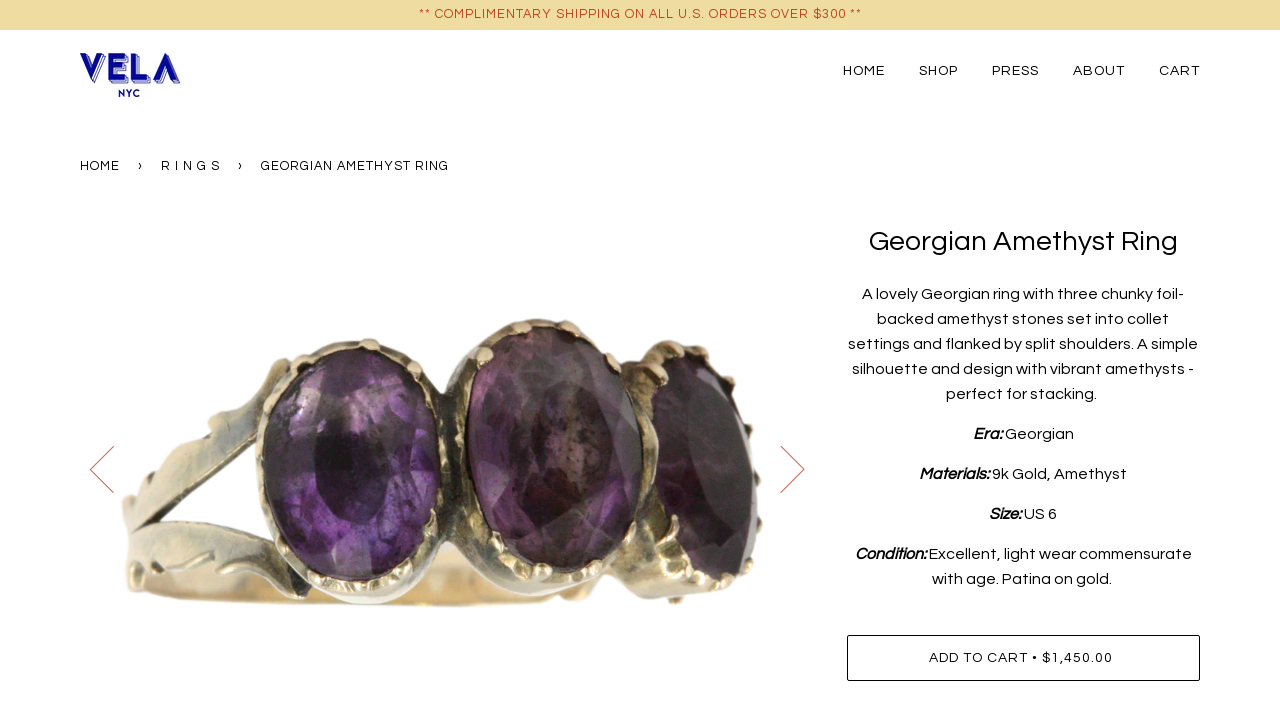

--- FILE ---
content_type: text/html; charset=utf-8
request_url: https://vela-nyc.com/collections/r-i-n-g-s/products/georgian-amethyst-ring
body_size: 14900
content:
<!doctype html>
<!--[if lt IE 7]><html class="no-js lt-ie9 lt-ie8 lt-ie7" lang="en"> <![endif]-->
<!--[if IE 7]><html class="no-js lt-ie9 lt-ie8" lang="en"> <![endif]-->
<!--[if IE 8]><html class="no-js lt-ie9" lang="en"> <![endif]-->
<!--[if IE 9 ]><html class="ie9 no-js"> <![endif]-->
<!--[if (gt IE 9)|!(IE)]><!--> <html class="no-js"> <!--<![endif]-->
<head>

  <!-- ======================= Pipeline Theme V2.4.1 ========================= -->
  <meta charset="utf-8">
  <meta http-equiv="X-UA-Compatible" content="IE=edge,chrome=1">

  
    <link rel="shortcut icon" href="//vela-nyc.com/cdn/shop/files/VELA_32x32.png?v=1633798746" type="image/png">
  

  <!-- Title and description ================================================ -->
  <title>
  Georgian Amethyst Ring &ndash; Vela NYC
  </title>

  
  <meta name="description" content="A lovely Georgian ring with three chunky foil-backed amethyst stones set into collet settings and flanked by split shoulders. A simple silhouette and design with vibrant amethysts - perfect for stacking.  Era: Georgian Materials: 9k Gold, Amethyst Size: US 6 Condition: Excellent, light wear commensurate with age. Patin">
  

  <!-- Product meta ========================================================= -->
  <!-- /snippets/social-meta-tags.liquid -->


  <meta property="og:type" content="product">
  <meta property="og:title" content="Georgian Amethyst Ring">
  
  <meta property="og:image" content="http://vela-nyc.com/cdn/shop/products/Vela_NYC_Georgian_Amethyst_Ring_grande.png?v=1568933216">
  <meta property="og:image:secure_url" content="https://vela-nyc.com/cdn/shop/products/Vela_NYC_Georgian_Amethyst_Ring_grande.png?v=1568933216">
  
  <meta property="og:image" content="http://vela-nyc.com/cdn/shop/products/Vela_NYC_Georgian_Amethyst_Ring_1_grande.JPG?v=1568933223">
  <meta property="og:image:secure_url" content="https://vela-nyc.com/cdn/shop/products/Vela_NYC_Georgian_Amethyst_Ring_1_grande.JPG?v=1568933223">
  
  <meta property="og:image" content="http://vela-nyc.com/cdn/shop/products/Vela_NYC_Georgian_Amethyst_Ring_2_grande.JPG?v=1568933229">
  <meta property="og:image:secure_url" content="https://vela-nyc.com/cdn/shop/products/Vela_NYC_Georgian_Amethyst_Ring_2_grande.JPG?v=1568933229">
  
  <meta property="og:price:amount" content="1,450.00">
  <meta property="og:price:currency" content="USD">


  <meta property="og:description" content="A lovely Georgian ring with three chunky foil-backed amethyst stones set into collet settings and flanked by split shoulders. A simple silhouette and design with vibrant amethysts - perfect for stacking.  Era: Georgian Materials: 9k Gold, Amethyst Size: US 6 Condition: Excellent, light wear commensurate with age. Patin">

  <meta property="og:url" content="https://vela-nyc.com/products/georgian-amethyst-ring">
  <meta property="og:site_name" content="Vela NYC">







  <meta name="twitter:card" content="product">
  <meta name="twitter:title" content="Georgian Amethyst Ring">
  <meta name="twitter:description" content="A lovely Georgian ring with three chunky foil-backed amethyst stones set into collet settings and flanked by split shoulders. A simple silhouette and design with vibrant amethysts - perfect for stacking. 
Era: Georgian
Materials: 9k Gold, Amethyst
Size: US 6
Condition: Excellent, light wear commensurate with age. Patina on gold. ">
  <meta name="twitter:image" content="https://vela-nyc.com/cdn/shop/products/Vela_NYC_Georgian_Amethyst_Ring_medium.png?v=1568933216">
  <meta name="twitter:image:width" content="240">
  <meta name="twitter:image:height" content="240">
  <meta name="twitter:label1" content="Price">
  
  <meta name="twitter:data1" content="$1,450.00 USD">
  
  <meta name="twitter:label2" content="Brand">
  <meta name="twitter:data2" content="Vela NYC">
  



  <!-- Helpers ============================================================== -->
  <link rel="canonical" href="https://vela-nyc.com/products/georgian-amethyst-ring">
  <meta name="viewport" content="width=device-width,initial-scale=1">
  <meta name="theme-color" content="#000000">

  <!-- CSS ================================================================== -->
  <link href="//vela-nyc.com/cdn/shop/t/13/assets/style.scss.css?v=60340208020027442121674767182" rel="stylesheet" type="text/css" media="all" />

  <!-- Modernizr ============================================================ -->
  <script src="//vela-nyc.com/cdn/shop/t/13/assets/modernizr.min.js?v=137617515274177302221515589917" type="text/javascript"></script>

  <!-- jQuery v2.2.3 ======================================================== -->
  <script src="//vela-nyc.com/cdn/shop/t/13/assets/jquery.min.js?v=58211863146907186831515589917" type="text/javascript"></script>

  <!-- /snippets/oldIE-js.liquid -->


<!--[if lt IE 9]>
<script src="//cdnjs.cloudflare.com/ajax/libs/html5shiv/3.7.2/html5shiv.min.js" type="text/javascript"></script>
<script src="//vela-nyc.com/cdn/shop/t/13/assets/respond.min.js?v=52248677837542619231515589917" type="text/javascript"></script>
<script src="//vela-nyc.com/cdn/shop/t/13/assets/background_size_emu.js?v=20512233629963367491515589915" type="text/javascript"></script>
<link href="//vela-nyc.com/cdn/shop/t/13/assets/respond-proxy.html" id="respond-proxy" rel="respond-proxy" />
<link href="//vela-nyc.com/search?q=c2639a4d017411911f08e8172ce0f5d2" id="respond-redirect" rel="respond-redirect" />
<script src="//vela-nyc.com/search?q=c2639a4d017411911f08e8172ce0f5d2" type="text/javascript"></script>
<![endif]-->



  <script>
    var theme = {
      strings: {
        addToCart: "Add to Cart",
        soldOut: "Sold Out",
        unavailable: "Unavailable"
      },
      moneyFormat: "${{amount}}"
    }
  </script>

  
  

  <!-- /snippets/fonts.liquid -->

<script src="//vela-nyc.com/cdn/shop/t/13/assets/webfont.js?v=30949158316048555571515589918" type="text/javascript"></script>
<script type="text/javascript">
  WebFont.load({
    google: {
      families:
        
        
        ["Questrial:400,400italic,700,700italic:latin"]
    },
    timeout: 5000
  });
</script>



  <!-- Header hook for plugins ============================================== -->
  <script>window.performance && window.performance.mark && window.performance.mark('shopify.content_for_header.start');</script><meta id="shopify-digital-wallet" name="shopify-digital-wallet" content="/13626113/digital_wallets/dialog">
<meta name="shopify-checkout-api-token" content="fe968377a85c92b38e1ad3c30e935a25">
<meta id="in-context-paypal-metadata" data-shop-id="13626113" data-venmo-supported="false" data-environment="production" data-locale="en_US" data-paypal-v4="true" data-currency="USD">
<link rel="alternate" type="application/json+oembed" href="https://vela-nyc.com/products/georgian-amethyst-ring.oembed">
<script async="async" src="/checkouts/internal/preloads.js?locale=en-US"></script>
<link rel="preconnect" href="https://shop.app" crossorigin="anonymous">
<script async="async" src="https://shop.app/checkouts/internal/preloads.js?locale=en-US&shop_id=13626113" crossorigin="anonymous"></script>
<script id="shopify-features" type="application/json">{"accessToken":"fe968377a85c92b38e1ad3c30e935a25","betas":["rich-media-storefront-analytics"],"domain":"vela-nyc.com","predictiveSearch":true,"shopId":13626113,"locale":"en"}</script>
<script>var Shopify = Shopify || {};
Shopify.shop = "vela-nyc.myshopify.com";
Shopify.locale = "en";
Shopify.currency = {"active":"USD","rate":"1.0"};
Shopify.country = "US";
Shopify.theme = {"name":"Pipeline - HC - 09 Jan '18","id":439975942,"schema_name":"Pipeline","schema_version":"2.4.1","theme_store_id":739,"role":"main"};
Shopify.theme.handle = "null";
Shopify.theme.style = {"id":null,"handle":null};
Shopify.cdnHost = "vela-nyc.com/cdn";
Shopify.routes = Shopify.routes || {};
Shopify.routes.root = "/";</script>
<script type="module">!function(o){(o.Shopify=o.Shopify||{}).modules=!0}(window);</script>
<script>!function(o){function n(){var o=[];function n(){o.push(Array.prototype.slice.apply(arguments))}return n.q=o,n}var t=o.Shopify=o.Shopify||{};t.loadFeatures=n(),t.autoloadFeatures=n()}(window);</script>
<script>
  window.ShopifyPay = window.ShopifyPay || {};
  window.ShopifyPay.apiHost = "shop.app\/pay";
  window.ShopifyPay.redirectState = null;
</script>
<script id="shop-js-analytics" type="application/json">{"pageType":"product"}</script>
<script defer="defer" async type="module" src="//vela-nyc.com/cdn/shopifycloud/shop-js/modules/v2/client.init-shop-cart-sync_BT-GjEfc.en.esm.js"></script>
<script defer="defer" async type="module" src="//vela-nyc.com/cdn/shopifycloud/shop-js/modules/v2/chunk.common_D58fp_Oc.esm.js"></script>
<script defer="defer" async type="module" src="//vela-nyc.com/cdn/shopifycloud/shop-js/modules/v2/chunk.modal_xMitdFEc.esm.js"></script>
<script type="module">
  await import("//vela-nyc.com/cdn/shopifycloud/shop-js/modules/v2/client.init-shop-cart-sync_BT-GjEfc.en.esm.js");
await import("//vela-nyc.com/cdn/shopifycloud/shop-js/modules/v2/chunk.common_D58fp_Oc.esm.js");
await import("//vela-nyc.com/cdn/shopifycloud/shop-js/modules/v2/chunk.modal_xMitdFEc.esm.js");

  window.Shopify.SignInWithShop?.initShopCartSync?.({"fedCMEnabled":true,"windoidEnabled":true});

</script>
<script>
  window.Shopify = window.Shopify || {};
  if (!window.Shopify.featureAssets) window.Shopify.featureAssets = {};
  window.Shopify.featureAssets['shop-js'] = {"shop-cart-sync":["modules/v2/client.shop-cart-sync_DZOKe7Ll.en.esm.js","modules/v2/chunk.common_D58fp_Oc.esm.js","modules/v2/chunk.modal_xMitdFEc.esm.js"],"init-fed-cm":["modules/v2/client.init-fed-cm_B6oLuCjv.en.esm.js","modules/v2/chunk.common_D58fp_Oc.esm.js","modules/v2/chunk.modal_xMitdFEc.esm.js"],"shop-cash-offers":["modules/v2/client.shop-cash-offers_D2sdYoxE.en.esm.js","modules/v2/chunk.common_D58fp_Oc.esm.js","modules/v2/chunk.modal_xMitdFEc.esm.js"],"shop-login-button":["modules/v2/client.shop-login-button_QeVjl5Y3.en.esm.js","modules/v2/chunk.common_D58fp_Oc.esm.js","modules/v2/chunk.modal_xMitdFEc.esm.js"],"pay-button":["modules/v2/client.pay-button_DXTOsIq6.en.esm.js","modules/v2/chunk.common_D58fp_Oc.esm.js","modules/v2/chunk.modal_xMitdFEc.esm.js"],"shop-button":["modules/v2/client.shop-button_DQZHx9pm.en.esm.js","modules/v2/chunk.common_D58fp_Oc.esm.js","modules/v2/chunk.modal_xMitdFEc.esm.js"],"avatar":["modules/v2/client.avatar_BTnouDA3.en.esm.js"],"init-windoid":["modules/v2/client.init-windoid_CR1B-cfM.en.esm.js","modules/v2/chunk.common_D58fp_Oc.esm.js","modules/v2/chunk.modal_xMitdFEc.esm.js"],"init-shop-for-new-customer-accounts":["modules/v2/client.init-shop-for-new-customer-accounts_C_vY_xzh.en.esm.js","modules/v2/client.shop-login-button_QeVjl5Y3.en.esm.js","modules/v2/chunk.common_D58fp_Oc.esm.js","modules/v2/chunk.modal_xMitdFEc.esm.js"],"init-shop-email-lookup-coordinator":["modules/v2/client.init-shop-email-lookup-coordinator_BI7n9ZSv.en.esm.js","modules/v2/chunk.common_D58fp_Oc.esm.js","modules/v2/chunk.modal_xMitdFEc.esm.js"],"init-shop-cart-sync":["modules/v2/client.init-shop-cart-sync_BT-GjEfc.en.esm.js","modules/v2/chunk.common_D58fp_Oc.esm.js","modules/v2/chunk.modal_xMitdFEc.esm.js"],"shop-toast-manager":["modules/v2/client.shop-toast-manager_DiYdP3xc.en.esm.js","modules/v2/chunk.common_D58fp_Oc.esm.js","modules/v2/chunk.modal_xMitdFEc.esm.js"],"init-customer-accounts":["modules/v2/client.init-customer-accounts_D9ZNqS-Q.en.esm.js","modules/v2/client.shop-login-button_QeVjl5Y3.en.esm.js","modules/v2/chunk.common_D58fp_Oc.esm.js","modules/v2/chunk.modal_xMitdFEc.esm.js"],"init-customer-accounts-sign-up":["modules/v2/client.init-customer-accounts-sign-up_iGw4briv.en.esm.js","modules/v2/client.shop-login-button_QeVjl5Y3.en.esm.js","modules/v2/chunk.common_D58fp_Oc.esm.js","modules/v2/chunk.modal_xMitdFEc.esm.js"],"shop-follow-button":["modules/v2/client.shop-follow-button_CqMgW2wH.en.esm.js","modules/v2/chunk.common_D58fp_Oc.esm.js","modules/v2/chunk.modal_xMitdFEc.esm.js"],"checkout-modal":["modules/v2/client.checkout-modal_xHeaAweL.en.esm.js","modules/v2/chunk.common_D58fp_Oc.esm.js","modules/v2/chunk.modal_xMitdFEc.esm.js"],"shop-login":["modules/v2/client.shop-login_D91U-Q7h.en.esm.js","modules/v2/chunk.common_D58fp_Oc.esm.js","modules/v2/chunk.modal_xMitdFEc.esm.js"],"lead-capture":["modules/v2/client.lead-capture_BJmE1dJe.en.esm.js","modules/v2/chunk.common_D58fp_Oc.esm.js","modules/v2/chunk.modal_xMitdFEc.esm.js"],"payment-terms":["modules/v2/client.payment-terms_Ci9AEqFq.en.esm.js","modules/v2/chunk.common_D58fp_Oc.esm.js","modules/v2/chunk.modal_xMitdFEc.esm.js"]};
</script>
<script>(function() {
  var isLoaded = false;
  function asyncLoad() {
    if (isLoaded) return;
    isLoaded = true;
    var urls = ["https:\/\/instafeed.nfcube.com\/cdn\/a7a492efc45f7b719e19222e2dc82d25.js?shop=vela-nyc.myshopify.com","https:\/\/lay-buys.com\/js\/laybuy-advertize-element-creator.js?shop=vela-nyc.myshopify.com","https:\/\/lay-buys.com\/js\/laybuy-advertize-element-creator.js?shop=vela-nyc.myshopify.com","https:\/\/lay-buys.com\/js\/laybuys-advert.js?shop=vela-nyc.myshopify.com","https:\/\/shopify.covet.pics\/covet-pics-widget-inject.js?shop=vela-nyc.myshopify.com"];
    for (var i = 0; i < urls.length; i++) {
      var s = document.createElement('script');
      s.type = 'text/javascript';
      s.async = true;
      s.src = urls[i];
      var x = document.getElementsByTagName('script')[0];
      x.parentNode.insertBefore(s, x);
    }
  };
  if(window.attachEvent) {
    window.attachEvent('onload', asyncLoad);
  } else {
    window.addEventListener('load', asyncLoad, false);
  }
})();</script>
<script id="__st">var __st={"a":13626113,"offset":-18000,"reqid":"20c28c9b-63c5-4705-a15b-9232be9fe90f-1769442495","pageurl":"vela-nyc.com\/collections\/r-i-n-g-s\/products\/georgian-amethyst-ring","u":"23773b898e4d","p":"product","rtyp":"product","rid":4111951298644};</script>
<script>window.ShopifyPaypalV4VisibilityTracking = true;</script>
<script id="captcha-bootstrap">!function(){'use strict';const t='contact',e='account',n='new_comment',o=[[t,t],['blogs',n],['comments',n],[t,'customer']],c=[[e,'customer_login'],[e,'guest_login'],[e,'recover_customer_password'],[e,'create_customer']],r=t=>t.map((([t,e])=>`form[action*='/${t}']:not([data-nocaptcha='true']) input[name='form_type'][value='${e}']`)).join(','),a=t=>()=>t?[...document.querySelectorAll(t)].map((t=>t.form)):[];function s(){const t=[...o],e=r(t);return a(e)}const i='password',u='form_key',d=['recaptcha-v3-token','g-recaptcha-response','h-captcha-response',i],f=()=>{try{return window.sessionStorage}catch{return}},m='__shopify_v',_=t=>t.elements[u];function p(t,e,n=!1){try{const o=window.sessionStorage,c=JSON.parse(o.getItem(e)),{data:r}=function(t){const{data:e,action:n}=t;return t[m]||n?{data:e,action:n}:{data:t,action:n}}(c);for(const[e,n]of Object.entries(r))t.elements[e]&&(t.elements[e].value=n);n&&o.removeItem(e)}catch(o){console.error('form repopulation failed',{error:o})}}const l='form_type',E='cptcha';function T(t){t.dataset[E]=!0}const w=window,h=w.document,L='Shopify',v='ce_forms',y='captcha';let A=!1;((t,e)=>{const n=(g='f06e6c50-85a8-45c8-87d0-21a2b65856fe',I='https://cdn.shopify.com/shopifycloud/storefront-forms-hcaptcha/ce_storefront_forms_captcha_hcaptcha.v1.5.2.iife.js',D={infoText:'Protected by hCaptcha',privacyText:'Privacy',termsText:'Terms'},(t,e,n)=>{const o=w[L][v],c=o.bindForm;if(c)return c(t,g,e,D).then(n);var r;o.q.push([[t,g,e,D],n]),r=I,A||(h.body.append(Object.assign(h.createElement('script'),{id:'captcha-provider',async:!0,src:r})),A=!0)});var g,I,D;w[L]=w[L]||{},w[L][v]=w[L][v]||{},w[L][v].q=[],w[L][y]=w[L][y]||{},w[L][y].protect=function(t,e){n(t,void 0,e),T(t)},Object.freeze(w[L][y]),function(t,e,n,w,h,L){const[v,y,A,g]=function(t,e,n){const i=e?o:[],u=t?c:[],d=[...i,...u],f=r(d),m=r(i),_=r(d.filter((([t,e])=>n.includes(e))));return[a(f),a(m),a(_),s()]}(w,h,L),I=t=>{const e=t.target;return e instanceof HTMLFormElement?e:e&&e.form},D=t=>v().includes(t);t.addEventListener('submit',(t=>{const e=I(t);if(!e)return;const n=D(e)&&!e.dataset.hcaptchaBound&&!e.dataset.recaptchaBound,o=_(e),c=g().includes(e)&&(!o||!o.value);(n||c)&&t.preventDefault(),c&&!n&&(function(t){try{if(!f())return;!function(t){const e=f();if(!e)return;const n=_(t);if(!n)return;const o=n.value;o&&e.removeItem(o)}(t);const e=Array.from(Array(32),(()=>Math.random().toString(36)[2])).join('');!function(t,e){_(t)||t.append(Object.assign(document.createElement('input'),{type:'hidden',name:u})),t.elements[u].value=e}(t,e),function(t,e){const n=f();if(!n)return;const o=[...t.querySelectorAll(`input[type='${i}']`)].map((({name:t})=>t)),c=[...d,...o],r={};for(const[a,s]of new FormData(t).entries())c.includes(a)||(r[a]=s);n.setItem(e,JSON.stringify({[m]:1,action:t.action,data:r}))}(t,e)}catch(e){console.error('failed to persist form',e)}}(e),e.submit())}));const S=(t,e)=>{t&&!t.dataset[E]&&(n(t,e.some((e=>e===t))),T(t))};for(const o of['focusin','change'])t.addEventListener(o,(t=>{const e=I(t);D(e)&&S(e,y())}));const B=e.get('form_key'),M=e.get(l),P=B&&M;t.addEventListener('DOMContentLoaded',(()=>{const t=y();if(P)for(const e of t)e.elements[l].value===M&&p(e,B);[...new Set([...A(),...v().filter((t=>'true'===t.dataset.shopifyCaptcha))])].forEach((e=>S(e,t)))}))}(h,new URLSearchParams(w.location.search),n,t,e,['guest_login'])})(!0,!0)}();</script>
<script integrity="sha256-4kQ18oKyAcykRKYeNunJcIwy7WH5gtpwJnB7kiuLZ1E=" data-source-attribution="shopify.loadfeatures" defer="defer" src="//vela-nyc.com/cdn/shopifycloud/storefront/assets/storefront/load_feature-a0a9edcb.js" crossorigin="anonymous"></script>
<script crossorigin="anonymous" defer="defer" src="//vela-nyc.com/cdn/shopifycloud/storefront/assets/shopify_pay/storefront-65b4c6d7.js?v=20250812"></script>
<script data-source-attribution="shopify.dynamic_checkout.dynamic.init">var Shopify=Shopify||{};Shopify.PaymentButton=Shopify.PaymentButton||{isStorefrontPortableWallets:!0,init:function(){window.Shopify.PaymentButton.init=function(){};var t=document.createElement("script");t.src="https://vela-nyc.com/cdn/shopifycloud/portable-wallets/latest/portable-wallets.en.js",t.type="module",document.head.appendChild(t)}};
</script>
<script data-source-attribution="shopify.dynamic_checkout.buyer_consent">
  function portableWalletsHideBuyerConsent(e){var t=document.getElementById("shopify-buyer-consent"),n=document.getElementById("shopify-subscription-policy-button");t&&n&&(t.classList.add("hidden"),t.setAttribute("aria-hidden","true"),n.removeEventListener("click",e))}function portableWalletsShowBuyerConsent(e){var t=document.getElementById("shopify-buyer-consent"),n=document.getElementById("shopify-subscription-policy-button");t&&n&&(t.classList.remove("hidden"),t.removeAttribute("aria-hidden"),n.addEventListener("click",e))}window.Shopify?.PaymentButton&&(window.Shopify.PaymentButton.hideBuyerConsent=portableWalletsHideBuyerConsent,window.Shopify.PaymentButton.showBuyerConsent=portableWalletsShowBuyerConsent);
</script>
<script data-source-attribution="shopify.dynamic_checkout.cart.bootstrap">document.addEventListener("DOMContentLoaded",(function(){function t(){return document.querySelector("shopify-accelerated-checkout-cart, shopify-accelerated-checkout")}if(t())Shopify.PaymentButton.init();else{new MutationObserver((function(e,n){t()&&(Shopify.PaymentButton.init(),n.disconnect())})).observe(document.body,{childList:!0,subtree:!0})}}));
</script>
<link id="shopify-accelerated-checkout-styles" rel="stylesheet" media="screen" href="https://vela-nyc.com/cdn/shopifycloud/portable-wallets/latest/accelerated-checkout-backwards-compat.css" crossorigin="anonymous">
<style id="shopify-accelerated-checkout-cart">
        #shopify-buyer-consent {
  margin-top: 1em;
  display: inline-block;
  width: 100%;
}

#shopify-buyer-consent.hidden {
  display: none;
}

#shopify-subscription-policy-button {
  background: none;
  border: none;
  padding: 0;
  text-decoration: underline;
  font-size: inherit;
  cursor: pointer;
}

#shopify-subscription-policy-button::before {
  box-shadow: none;
}

      </style>

<script>window.performance && window.performance.mark && window.performance.mark('shopify.content_for_header.end');</script>
<link href="https://monorail-edge.shopifysvc.com" rel="dns-prefetch">
<script>(function(){if ("sendBeacon" in navigator && "performance" in window) {try {var session_token_from_headers = performance.getEntriesByType('navigation')[0].serverTiming.find(x => x.name == '_s').description;} catch {var session_token_from_headers = undefined;}var session_cookie_matches = document.cookie.match(/_shopify_s=([^;]*)/);var session_token_from_cookie = session_cookie_matches && session_cookie_matches.length === 2 ? session_cookie_matches[1] : "";var session_token = session_token_from_headers || session_token_from_cookie || "";function handle_abandonment_event(e) {var entries = performance.getEntries().filter(function(entry) {return /monorail-edge.shopifysvc.com/.test(entry.name);});if (!window.abandonment_tracked && entries.length === 0) {window.abandonment_tracked = true;var currentMs = Date.now();var navigation_start = performance.timing.navigationStart;var payload = {shop_id: 13626113,url: window.location.href,navigation_start,duration: currentMs - navigation_start,session_token,page_type: "product"};window.navigator.sendBeacon("https://monorail-edge.shopifysvc.com/v1/produce", JSON.stringify({schema_id: "online_store_buyer_site_abandonment/1.1",payload: payload,metadata: {event_created_at_ms: currentMs,event_sent_at_ms: currentMs}}));}}window.addEventListener('pagehide', handle_abandonment_event);}}());</script>
<script id="web-pixels-manager-setup">(function e(e,d,r,n,o){if(void 0===o&&(o={}),!Boolean(null===(a=null===(i=window.Shopify)||void 0===i?void 0:i.analytics)||void 0===a?void 0:a.replayQueue)){var i,a;window.Shopify=window.Shopify||{};var t=window.Shopify;t.analytics=t.analytics||{};var s=t.analytics;s.replayQueue=[],s.publish=function(e,d,r){return s.replayQueue.push([e,d,r]),!0};try{self.performance.mark("wpm:start")}catch(e){}var l=function(){var e={modern:/Edge?\/(1{2}[4-9]|1[2-9]\d|[2-9]\d{2}|\d{4,})\.\d+(\.\d+|)|Firefox\/(1{2}[4-9]|1[2-9]\d|[2-9]\d{2}|\d{4,})\.\d+(\.\d+|)|Chrom(ium|e)\/(9{2}|\d{3,})\.\d+(\.\d+|)|(Maci|X1{2}).+ Version\/(15\.\d+|(1[6-9]|[2-9]\d|\d{3,})\.\d+)([,.]\d+|)( \(\w+\)|)( Mobile\/\w+|) Safari\/|Chrome.+OPR\/(9{2}|\d{3,})\.\d+\.\d+|(CPU[ +]OS|iPhone[ +]OS|CPU[ +]iPhone|CPU IPhone OS|CPU iPad OS)[ +]+(15[._]\d+|(1[6-9]|[2-9]\d|\d{3,})[._]\d+)([._]\d+|)|Android:?[ /-](13[3-9]|1[4-9]\d|[2-9]\d{2}|\d{4,})(\.\d+|)(\.\d+|)|Android.+Firefox\/(13[5-9]|1[4-9]\d|[2-9]\d{2}|\d{4,})\.\d+(\.\d+|)|Android.+Chrom(ium|e)\/(13[3-9]|1[4-9]\d|[2-9]\d{2}|\d{4,})\.\d+(\.\d+|)|SamsungBrowser\/([2-9]\d|\d{3,})\.\d+/,legacy:/Edge?\/(1[6-9]|[2-9]\d|\d{3,})\.\d+(\.\d+|)|Firefox\/(5[4-9]|[6-9]\d|\d{3,})\.\d+(\.\d+|)|Chrom(ium|e)\/(5[1-9]|[6-9]\d|\d{3,})\.\d+(\.\d+|)([\d.]+$|.*Safari\/(?![\d.]+ Edge\/[\d.]+$))|(Maci|X1{2}).+ Version\/(10\.\d+|(1[1-9]|[2-9]\d|\d{3,})\.\d+)([,.]\d+|)( \(\w+\)|)( Mobile\/\w+|) Safari\/|Chrome.+OPR\/(3[89]|[4-9]\d|\d{3,})\.\d+\.\d+|(CPU[ +]OS|iPhone[ +]OS|CPU[ +]iPhone|CPU IPhone OS|CPU iPad OS)[ +]+(10[._]\d+|(1[1-9]|[2-9]\d|\d{3,})[._]\d+)([._]\d+|)|Android:?[ /-](13[3-9]|1[4-9]\d|[2-9]\d{2}|\d{4,})(\.\d+|)(\.\d+|)|Mobile Safari.+OPR\/([89]\d|\d{3,})\.\d+\.\d+|Android.+Firefox\/(13[5-9]|1[4-9]\d|[2-9]\d{2}|\d{4,})\.\d+(\.\d+|)|Android.+Chrom(ium|e)\/(13[3-9]|1[4-9]\d|[2-9]\d{2}|\d{4,})\.\d+(\.\d+|)|Android.+(UC? ?Browser|UCWEB|U3)[ /]?(15\.([5-9]|\d{2,})|(1[6-9]|[2-9]\d|\d{3,})\.\d+)\.\d+|SamsungBrowser\/(5\.\d+|([6-9]|\d{2,})\.\d+)|Android.+MQ{2}Browser\/(14(\.(9|\d{2,})|)|(1[5-9]|[2-9]\d|\d{3,})(\.\d+|))(\.\d+|)|K[Aa][Ii]OS\/(3\.\d+|([4-9]|\d{2,})\.\d+)(\.\d+|)/},d=e.modern,r=e.legacy,n=navigator.userAgent;return n.match(d)?"modern":n.match(r)?"legacy":"unknown"}(),u="modern"===l?"modern":"legacy",c=(null!=n?n:{modern:"",legacy:""})[u],f=function(e){return[e.baseUrl,"/wpm","/b",e.hashVersion,"modern"===e.buildTarget?"m":"l",".js"].join("")}({baseUrl:d,hashVersion:r,buildTarget:u}),m=function(e){var d=e.version,r=e.bundleTarget,n=e.surface,o=e.pageUrl,i=e.monorailEndpoint;return{emit:function(e){var a=e.status,t=e.errorMsg,s=(new Date).getTime(),l=JSON.stringify({metadata:{event_sent_at_ms:s},events:[{schema_id:"web_pixels_manager_load/3.1",payload:{version:d,bundle_target:r,page_url:o,status:a,surface:n,error_msg:t},metadata:{event_created_at_ms:s}}]});if(!i)return console&&console.warn&&console.warn("[Web Pixels Manager] No Monorail endpoint provided, skipping logging."),!1;try{return self.navigator.sendBeacon.bind(self.navigator)(i,l)}catch(e){}var u=new XMLHttpRequest;try{return u.open("POST",i,!0),u.setRequestHeader("Content-Type","text/plain"),u.send(l),!0}catch(e){return console&&console.warn&&console.warn("[Web Pixels Manager] Got an unhandled error while logging to Monorail."),!1}}}}({version:r,bundleTarget:l,surface:e.surface,pageUrl:self.location.href,monorailEndpoint:e.monorailEndpoint});try{o.browserTarget=l,function(e){var d=e.src,r=e.async,n=void 0===r||r,o=e.onload,i=e.onerror,a=e.sri,t=e.scriptDataAttributes,s=void 0===t?{}:t,l=document.createElement("script"),u=document.querySelector("head"),c=document.querySelector("body");if(l.async=n,l.src=d,a&&(l.integrity=a,l.crossOrigin="anonymous"),s)for(var f in s)if(Object.prototype.hasOwnProperty.call(s,f))try{l.dataset[f]=s[f]}catch(e){}if(o&&l.addEventListener("load",o),i&&l.addEventListener("error",i),u)u.appendChild(l);else{if(!c)throw new Error("Did not find a head or body element to append the script");c.appendChild(l)}}({src:f,async:!0,onload:function(){if(!function(){var e,d;return Boolean(null===(d=null===(e=window.Shopify)||void 0===e?void 0:e.analytics)||void 0===d?void 0:d.initialized)}()){var d=window.webPixelsManager.init(e)||void 0;if(d){var r=window.Shopify.analytics;r.replayQueue.forEach((function(e){var r=e[0],n=e[1],o=e[2];d.publishCustomEvent(r,n,o)})),r.replayQueue=[],r.publish=d.publishCustomEvent,r.visitor=d.visitor,r.initialized=!0}}},onerror:function(){return m.emit({status:"failed",errorMsg:"".concat(f," has failed to load")})},sri:function(e){var d=/^sha384-[A-Za-z0-9+/=]+$/;return"string"==typeof e&&d.test(e)}(c)?c:"",scriptDataAttributes:o}),m.emit({status:"loading"})}catch(e){m.emit({status:"failed",errorMsg:(null==e?void 0:e.message)||"Unknown error"})}}})({shopId: 13626113,storefrontBaseUrl: "https://vela-nyc.com",extensionsBaseUrl: "https://extensions.shopifycdn.com/cdn/shopifycloud/web-pixels-manager",monorailEndpoint: "https://monorail-edge.shopifysvc.com/unstable/produce_batch",surface: "storefront-renderer",enabledBetaFlags: ["2dca8a86"],webPixelsConfigList: [{"id":"shopify-app-pixel","configuration":"{}","eventPayloadVersion":"v1","runtimeContext":"STRICT","scriptVersion":"0450","apiClientId":"shopify-pixel","type":"APP","privacyPurposes":["ANALYTICS","MARKETING"]},{"id":"shopify-custom-pixel","eventPayloadVersion":"v1","runtimeContext":"LAX","scriptVersion":"0450","apiClientId":"shopify-pixel","type":"CUSTOM","privacyPurposes":["ANALYTICS","MARKETING"]}],isMerchantRequest: false,initData: {"shop":{"name":"Vela NYC","paymentSettings":{"currencyCode":"USD"},"myshopifyDomain":"vela-nyc.myshopify.com","countryCode":"US","storefrontUrl":"https:\/\/vela-nyc.com"},"customer":null,"cart":null,"checkout":null,"productVariants":[{"price":{"amount":1450.0,"currencyCode":"USD"},"product":{"title":"Georgian Amethyst Ring","vendor":"Vela NYC","id":"4111951298644","untranslatedTitle":"Georgian Amethyst Ring","url":"\/products\/georgian-amethyst-ring","type":"Ring"},"id":"30149577310292","image":{"src":"\/\/vela-nyc.com\/cdn\/shop\/products\/Vela_NYC_Georgian_Amethyst_Ring.png?v=1568933216"},"sku":"","title":"Default Title","untranslatedTitle":"Default Title"}],"purchasingCompany":null},},"https://vela-nyc.com/cdn","fcfee988w5aeb613cpc8e4bc33m6693e112",{"modern":"","legacy":""},{"shopId":"13626113","storefrontBaseUrl":"https:\/\/vela-nyc.com","extensionBaseUrl":"https:\/\/extensions.shopifycdn.com\/cdn\/shopifycloud\/web-pixels-manager","surface":"storefront-renderer","enabledBetaFlags":"[\"2dca8a86\"]","isMerchantRequest":"false","hashVersion":"fcfee988w5aeb613cpc8e4bc33m6693e112","publish":"custom","events":"[[\"page_viewed\",{}],[\"product_viewed\",{\"productVariant\":{\"price\":{\"amount\":1450.0,\"currencyCode\":\"USD\"},\"product\":{\"title\":\"Georgian Amethyst Ring\",\"vendor\":\"Vela NYC\",\"id\":\"4111951298644\",\"untranslatedTitle\":\"Georgian Amethyst Ring\",\"url\":\"\/products\/georgian-amethyst-ring\",\"type\":\"Ring\"},\"id\":\"30149577310292\",\"image\":{\"src\":\"\/\/vela-nyc.com\/cdn\/shop\/products\/Vela_NYC_Georgian_Amethyst_Ring.png?v=1568933216\"},\"sku\":\"\",\"title\":\"Default Title\",\"untranslatedTitle\":\"Default Title\"}}]]"});</script><script>
  window.ShopifyAnalytics = window.ShopifyAnalytics || {};
  window.ShopifyAnalytics.meta = window.ShopifyAnalytics.meta || {};
  window.ShopifyAnalytics.meta.currency = 'USD';
  var meta = {"product":{"id":4111951298644,"gid":"gid:\/\/shopify\/Product\/4111951298644","vendor":"Vela NYC","type":"Ring","handle":"georgian-amethyst-ring","variants":[{"id":30149577310292,"price":145000,"name":"Georgian Amethyst Ring","public_title":null,"sku":""}],"remote":false},"page":{"pageType":"product","resourceType":"product","resourceId":4111951298644,"requestId":"20c28c9b-63c5-4705-a15b-9232be9fe90f-1769442495"}};
  for (var attr in meta) {
    window.ShopifyAnalytics.meta[attr] = meta[attr];
  }
</script>
<script class="analytics">
  (function () {
    var customDocumentWrite = function(content) {
      var jquery = null;

      if (window.jQuery) {
        jquery = window.jQuery;
      } else if (window.Checkout && window.Checkout.$) {
        jquery = window.Checkout.$;
      }

      if (jquery) {
        jquery('body').append(content);
      }
    };

    var hasLoggedConversion = function(token) {
      if (token) {
        return document.cookie.indexOf('loggedConversion=' + token) !== -1;
      }
      return false;
    }

    var setCookieIfConversion = function(token) {
      if (token) {
        var twoMonthsFromNow = new Date(Date.now());
        twoMonthsFromNow.setMonth(twoMonthsFromNow.getMonth() + 2);

        document.cookie = 'loggedConversion=' + token + '; expires=' + twoMonthsFromNow;
      }
    }

    var trekkie = window.ShopifyAnalytics.lib = window.trekkie = window.trekkie || [];
    if (trekkie.integrations) {
      return;
    }
    trekkie.methods = [
      'identify',
      'page',
      'ready',
      'track',
      'trackForm',
      'trackLink'
    ];
    trekkie.factory = function(method) {
      return function() {
        var args = Array.prototype.slice.call(arguments);
        args.unshift(method);
        trekkie.push(args);
        return trekkie;
      };
    };
    for (var i = 0; i < trekkie.methods.length; i++) {
      var key = trekkie.methods[i];
      trekkie[key] = trekkie.factory(key);
    }
    trekkie.load = function(config) {
      trekkie.config = config || {};
      trekkie.config.initialDocumentCookie = document.cookie;
      var first = document.getElementsByTagName('script')[0];
      var script = document.createElement('script');
      script.type = 'text/javascript';
      script.onerror = function(e) {
        var scriptFallback = document.createElement('script');
        scriptFallback.type = 'text/javascript';
        scriptFallback.onerror = function(error) {
                var Monorail = {
      produce: function produce(monorailDomain, schemaId, payload) {
        var currentMs = new Date().getTime();
        var event = {
          schema_id: schemaId,
          payload: payload,
          metadata: {
            event_created_at_ms: currentMs,
            event_sent_at_ms: currentMs
          }
        };
        return Monorail.sendRequest("https://" + monorailDomain + "/v1/produce", JSON.stringify(event));
      },
      sendRequest: function sendRequest(endpointUrl, payload) {
        // Try the sendBeacon API
        if (window && window.navigator && typeof window.navigator.sendBeacon === 'function' && typeof window.Blob === 'function' && !Monorail.isIos12()) {
          var blobData = new window.Blob([payload], {
            type: 'text/plain'
          });

          if (window.navigator.sendBeacon(endpointUrl, blobData)) {
            return true;
          } // sendBeacon was not successful

        } // XHR beacon

        var xhr = new XMLHttpRequest();

        try {
          xhr.open('POST', endpointUrl);
          xhr.setRequestHeader('Content-Type', 'text/plain');
          xhr.send(payload);
        } catch (e) {
          console.log(e);
        }

        return false;
      },
      isIos12: function isIos12() {
        return window.navigator.userAgent.lastIndexOf('iPhone; CPU iPhone OS 12_') !== -1 || window.navigator.userAgent.lastIndexOf('iPad; CPU OS 12_') !== -1;
      }
    };
    Monorail.produce('monorail-edge.shopifysvc.com',
      'trekkie_storefront_load_errors/1.1',
      {shop_id: 13626113,
      theme_id: 439975942,
      app_name: "storefront",
      context_url: window.location.href,
      source_url: "//vela-nyc.com/cdn/s/trekkie.storefront.8d95595f799fbf7e1d32231b9a28fd43b70c67d3.min.js"});

        };
        scriptFallback.async = true;
        scriptFallback.src = '//vela-nyc.com/cdn/s/trekkie.storefront.8d95595f799fbf7e1d32231b9a28fd43b70c67d3.min.js';
        first.parentNode.insertBefore(scriptFallback, first);
      };
      script.async = true;
      script.src = '//vela-nyc.com/cdn/s/trekkie.storefront.8d95595f799fbf7e1d32231b9a28fd43b70c67d3.min.js';
      first.parentNode.insertBefore(script, first);
    };
    trekkie.load(
      {"Trekkie":{"appName":"storefront","development":false,"defaultAttributes":{"shopId":13626113,"isMerchantRequest":null,"themeId":439975942,"themeCityHash":"13512189952820242703","contentLanguage":"en","currency":"USD","eventMetadataId":"db1f7e97-17b8-4058-a557-0435110b301c"},"isServerSideCookieWritingEnabled":true,"monorailRegion":"shop_domain","enabledBetaFlags":["65f19447"]},"Session Attribution":{},"S2S":{"facebookCapiEnabled":false,"source":"trekkie-storefront-renderer","apiClientId":580111}}
    );

    var loaded = false;
    trekkie.ready(function() {
      if (loaded) return;
      loaded = true;

      window.ShopifyAnalytics.lib = window.trekkie;

      var originalDocumentWrite = document.write;
      document.write = customDocumentWrite;
      try { window.ShopifyAnalytics.merchantGoogleAnalytics.call(this); } catch(error) {};
      document.write = originalDocumentWrite;

      window.ShopifyAnalytics.lib.page(null,{"pageType":"product","resourceType":"product","resourceId":4111951298644,"requestId":"20c28c9b-63c5-4705-a15b-9232be9fe90f-1769442495","shopifyEmitted":true});

      var match = window.location.pathname.match(/checkouts\/(.+)\/(thank_you|post_purchase)/)
      var token = match? match[1]: undefined;
      if (!hasLoggedConversion(token)) {
        setCookieIfConversion(token);
        window.ShopifyAnalytics.lib.track("Viewed Product",{"currency":"USD","variantId":30149577310292,"productId":4111951298644,"productGid":"gid:\/\/shopify\/Product\/4111951298644","name":"Georgian Amethyst Ring","price":"1450.00","sku":"","brand":"Vela NYC","variant":null,"category":"Ring","nonInteraction":true,"remote":false},undefined,undefined,{"shopifyEmitted":true});
      window.ShopifyAnalytics.lib.track("monorail:\/\/trekkie_storefront_viewed_product\/1.1",{"currency":"USD","variantId":30149577310292,"productId":4111951298644,"productGid":"gid:\/\/shopify\/Product\/4111951298644","name":"Georgian Amethyst Ring","price":"1450.00","sku":"","brand":"Vela NYC","variant":null,"category":"Ring","nonInteraction":true,"remote":false,"referer":"https:\/\/vela-nyc.com\/collections\/r-i-n-g-s\/products\/georgian-amethyst-ring"});
      }
    });


        var eventsListenerScript = document.createElement('script');
        eventsListenerScript.async = true;
        eventsListenerScript.src = "//vela-nyc.com/cdn/shopifycloud/storefront/assets/shop_events_listener-3da45d37.js";
        document.getElementsByTagName('head')[0].appendChild(eventsListenerScript);

})();</script>
<script
  defer
  src="https://vela-nyc.com/cdn/shopifycloud/perf-kit/shopify-perf-kit-3.0.4.min.js"
  data-application="storefront-renderer"
  data-shop-id="13626113"
  data-render-region="gcp-us-east1"
  data-page-type="product"
  data-theme-instance-id="439975942"
  data-theme-name="Pipeline"
  data-theme-version="2.4.1"
  data-monorail-region="shop_domain"
  data-resource-timing-sampling-rate="10"
  data-shs="true"
  data-shs-beacon="true"
  data-shs-export-with-fetch="true"
  data-shs-logs-sample-rate="1"
  data-shs-beacon-endpoint="https://vela-nyc.com/api/collect"
></script>
</head>

<body id="georgian-amethyst-ring" class="template-product" >

  <div id="shopify-section-header" class="shopify-section"><div class="header__wrapper" data-section-id="header" data-section-type="header">

  
  <div class="info-bar showMobile">
    <div class="wrapper text-center">

      

      
      <div class="header-message uppercase">
        
          ** Complimentary Shipping on all U.S. Orders over $300 **
        
      </div>
      

      

    </div>
  </div>
  

  <header class="site-header header--medium" role="banner">
    <div class="wrapper">
      <div class="nav--desktop">
        <div class="mobile-wrapper">
  <div class="header-cart__wrapper">
    <a href="/cart" class="CartToggle header-cart"></a>
    <span class="header-cart__bubble cartCount hidden-count"></span>
  </div>
  <div class="logo-wrapper logo-wrapper--image">
    
      <div class="h4 header-logo" itemscope itemtype="http://schema.org/Organization">
    
        
        <a href="/" itemprop="url">
          
          <img src="//vela-nyc.com/cdn/shop/files/Vela_NYC_BLUE_LOGO_UPDATE_small.png?v=1633798490"
          srcset="//vela-nyc.com/cdn/shop/files/Vela_NYC_BLUE_LOGO_UPDATE_small.png?v=1633798490 1x, //vela-nyc.com/cdn/shop/files/Vela_NYC_BLUE_LOGO_UPDATE.png?v=1633798490 2x"
          alt="Vela NYC"
          class="logo-image"
          itemprop="logo">
        </a>
      
    
      </div>
    
  </div>
  <a href class="menuToggle header-hamburger"></a>
</div>
<div class="header-menu nav-wrapper">
  
  <ul class="main-menu accessibleNav">
    
    
      









  <li class="child  kids-0">
    <a href="/" class="nav-link">Home</a>
    
  </li>


    
      









  <li class="parent  kids-6">
    <a href="/collections/shop-items" class="nav-link">Shop </a>
    
    <a href="#" class="nav-carat"><span class="plus">+</span><span class="minus">-</span></a>
      <div class="main-menu-dropdown">
        <ul>
        
          
          
            









  <li class="child main-menu--active kids-0">
    <a href="/collections/r-i-n-g-s" class="nav-link">R I N G S</a>
    
  </li>


          
            









  <li class="child  kids-0">
    <a href="/collections/e-a-r-r-i-n-g-s" class="nav-link">E A R R I N G S</a>
    
  </li>


          
            









  <li class="child  kids-0">
    <a href="/collections/n-e-c-k-l-a-c-e-s-p-e-n-d-a-n-t-s" class="nav-link">N E C K L A C E S + P E N D A N T S</a>
    
  </li>


          
            









  <li class="child  kids-0">
    <a href="/collections/b-r-a-c-e-l-e-t-s" class="nav-link">B R A C E L E T S</a>
    
  </li>


          
            









  <li class="child  kids-0">
    <a href="/collections/b-r-o-o-c-h-e-s" class="nav-link">B R O O C H E S</a>
    
  </li>


          
            









  <li class="child  kids-0">
    <a href="/collections/a-r-c-h-i-v-e" class="nav-link">A R C H I V E</a>
    
  </li>


          
          
        </ul>
      </div>
    
  </li>


    
      









  <li class="child  kids-0">
    <a href="/pages/p-r-e-s-s" class="nav-link">Press</a>
    
  </li>


    
      









  <li class="child  kids-0">
    <a href="/pages/about" class="nav-link">About</a>
    
  </li>


    
    <li class="cart-text-link">
      <a href="/cart" class="CartToggle">
        Cart
        <span class="cartCost  hidden-count ">(<span class="money">$0.00</span>)</span>
      </a>
    </li>
  </ul>
</div>

      </div>
      <div class="nav--mobile">
        <div class="mobile-wrapper">
  <div class="header-cart__wrapper">
    <a href="/cart" class="CartToggle header-cart"></a>
    <span class="header-cart__bubble cartCount hidden-count"></span>
  </div>
  <div class="logo-wrapper logo-wrapper--image">
    
      <div class="h4 header-logo" itemscope itemtype="http://schema.org/Organization">
    
        
        <a href="/" itemprop="url">
          
          <img src="//vela-nyc.com/cdn/shop/files/Vela_NYC_BLUE_LOGO_UPDATE_small.png?v=1633798490"
          srcset="//vela-nyc.com/cdn/shop/files/Vela_NYC_BLUE_LOGO_UPDATE_small.png?v=1633798490 1x, //vela-nyc.com/cdn/shop/files/Vela_NYC_BLUE_LOGO_UPDATE.png?v=1633798490 2x"
          alt="Vela NYC"
          class="logo-image"
          itemprop="logo">
        </a>
      
    
      </div>
    
  </div>
  <a href class="menuToggle header-hamburger"></a>
</div>
<div class="header-menu nav-wrapper">
  
  <ul class="main-menu accessibleNav">
    
    
      









  <li class="child  kids-0">
    <a href="/" class="nav-link">Home</a>
    
  </li>


    
      









  <li class="parent  kids-6">
    <a href="/collections/shop-items" class="nav-link">Shop </a>
    
    <a href="#" class="nav-carat"><span class="plus">+</span><span class="minus">-</span></a>
      <div class="main-menu-dropdown">
        <ul>
        
          
          
            









  <li class="child main-menu--active kids-0">
    <a href="/collections/r-i-n-g-s" class="nav-link">R I N G S</a>
    
  </li>


          
            









  <li class="child  kids-0">
    <a href="/collections/e-a-r-r-i-n-g-s" class="nav-link">E A R R I N G S</a>
    
  </li>


          
            









  <li class="child  kids-0">
    <a href="/collections/n-e-c-k-l-a-c-e-s-p-e-n-d-a-n-t-s" class="nav-link">N E C K L A C E S + P E N D A N T S</a>
    
  </li>


          
            









  <li class="child  kids-0">
    <a href="/collections/b-r-a-c-e-l-e-t-s" class="nav-link">B R A C E L E T S</a>
    
  </li>


          
            









  <li class="child  kids-0">
    <a href="/collections/b-r-o-o-c-h-e-s" class="nav-link">B R O O C H E S</a>
    
  </li>


          
            









  <li class="child  kids-0">
    <a href="/collections/a-r-c-h-i-v-e" class="nav-link">A R C H I V E</a>
    
  </li>


          
          
        </ul>
      </div>
    
  </li>


    
      









  <li class="child  kids-0">
    <a href="/pages/p-r-e-s-s" class="nav-link">Press</a>
    
  </li>


    
      









  <li class="child  kids-0">
    <a href="/pages/about" class="nav-link">About</a>
    
  </li>


    
    <li class="cart-text-link">
      <a href="/cart" class="CartToggle">
        Cart
        <span class="cartCost  hidden-count ">(<span class="money">$0.00</span>)</span>
      </a>
    </li>
  </ul>
</div>

      </div>
    </div>
  </header>
</div>


</div>

  <main class="main-content" role="main">
    <div id="shopify-section-product" class="shopify-section"><div class="product-section" id="ProductSection-product" data-section-id="product" data-section-type="product" data-image-zoom-enable="false">
  <!-- /snippets/product.liquid -->


<div itemscope itemtype="http://schema.org/Product" class="product-page">
  <div class="wrapper">

    <meta itemprop="url" content="https://vela-nyc.com/products/georgian-amethyst-ring">
    <meta itemprop="image" content="//vela-nyc.com/cdn/shop/products/Vela_NYC_Georgian_Amethyst_Ring_grande.png?v=1568933216">

    
      <!-- /snippets/breadcrumb.liquid -->


<nav class="breadcrumb" role="navigation" aria-label="breadcrumbs">
  <a href="/" title="Back to the frontpage">Home</a>

  

    
      <span aria-hidden="true">&rsaquo;</span>
      
        
        <a href="/collections/r-i-n-g-s" title="">R I N G S</a>
      
    
    <span aria-hidden="true">&rsaquo;</span>
    <span>Georgian Amethyst Ring</span>

  
</nav>


    

    
<div class="grid product-single">
      <div class="grid__item large--two-thirds text-center">
        <div class="product__slides product-single__photos" id="ProductPhoto-product">
          

          <div class="product__photo"  data-thumb="//vela-nyc.com/cdn/shop/products/Vela_NYC_Georgian_Amethyst_Ring_small_cropped.png?v=1568933216">
            <img src="//vela-nyc.com/cdn/shop/products/Vela_NYC_Georgian_Amethyst_Ring_1024x1024.png?v=1568933216" alt=""
            
            data-image-id="12742489636948"
            class="ProductImg-product">
                
          </div>

          
            
          
            
              <div class="product__photo product__photo--additional"  data-thumb="//vela-nyc.com/cdn/shop/products/Vela_NYC_Georgian_Amethyst_Ring_1_small_cropped.JPG?v=1568933223">
                <img src="//vela-nyc.com/cdn/shop/products/Vela_NYC_Georgian_Amethyst_Ring_1_1024x1024.JPG?v=1568933223" alt="Georgian Amethyst Ring"
                
                data-image-id="12742489931860"
                class="ProductImg-product">
                
              </div>
            
          
            
              <div class="product__photo product__photo--additional"  data-thumb="//vela-nyc.com/cdn/shop/products/Vela_NYC_Georgian_Amethyst_Ring_2_small_cropped.JPG?v=1568933229">
                <img src="//vela-nyc.com/cdn/shop/products/Vela_NYC_Georgian_Amethyst_Ring_2_1024x1024.JPG?v=1568933229" alt="Georgian Amethyst Ring"
                
                data-image-id="12742490226772"
                class="ProductImg-product">
                
              </div>
            
          
            
              <div class="product__photo product__photo--additional"  data-thumb="//vela-nyc.com/cdn/shop/products/Vela_NYC_Georgian_Amethyst_Ring_4_small_cropped.JPG?v=1568933239">
                <img src="//vela-nyc.com/cdn/shop/products/Vela_NYC_Georgian_Amethyst_Ring_4_1024x1024.JPG?v=1568933239" alt="Georgian Amethyst Ring"
                
                data-image-id="12742490619988"
                class="ProductImg-product">
                
              </div>
            
          
            
              <div class="product__photo product__photo--additional"  data-thumb="//vela-nyc.com/cdn/shop/products/Vela_NYC_Georgian_Amethyst_Ring_3_small_cropped.JPG?v=1568933247">
                <img src="//vela-nyc.com/cdn/shop/products/Vela_NYC_Georgian_Amethyst_Ring_3_1024x1024.JPG?v=1568933247" alt="Georgian Amethyst Ring"
                
                data-image-id="12742490816596"
                class="ProductImg-product">
                
              </div>
            
          
            
              <div class="product__photo product__photo--additional"  data-thumb="//vela-nyc.com/cdn/shop/products/Vela_NYC_Georgian_Amethyst_Ring_5_small_cropped.JPG?v=1568933254">
                <img src="//vela-nyc.com/cdn/shop/products/Vela_NYC_Georgian_Amethyst_Ring_5_1024x1024.JPG?v=1568933254" alt="Georgian Amethyst Ring"
                
                data-image-id="12742491275348"
                class="ProductImg-product">
                
              </div>
            
          
        </div>
        <div id="ProductThumbs-product" class="product__thumbs--square"></div>
      </div>

      <div class="grid__item large--one-third" id="productInfo-product">
        <div class="text-center">
          <h5 class="product__price uppercase h5">
            <span class="money"><span id="ProductPrice-product">$1,450.00</span></span>

            <p class="small compare-at em" id="ComparePriceWrapper-product" style="display: none">
            <span class="money"><span id="ComparePrice-product">$0.00</span></span>
            </p>
          </h5>


          
          <h1 itemprop="name" class="h2">Georgian Amethyst Ring</h1>

          

          

          

          

          

          
            <div class="product-description rte" itemprop="description">
              <p>A lovely Georgian ring with three chunky foil-backed amethyst stones set into collet settings and flanked by split shoulders. A simple silhouette and design with vibrant amethysts - perfect for stacking. </p>
<p><em><strong>Era:</strong></em> Georgian</p>
<p><em><strong>Materials: </strong></em>9k Gold, Amethyst</p>
<p><em><strong>Size:</strong> </em>US 6</p>
<p><em><strong>Condition:</strong></em> Excellent, light wear commensurate with age. Patina on gold. </p>
            </div>
          
        </div>

        <div itemprop="offers" itemscope itemtype="http://schema.org/Offer">

          <meta itemprop="priceCurrency" content="USD">
          <meta itemprop="price" content="1450">
          <link itemprop="availability" href="http://schema.org/InStock">

          <form action="/cart/add" method="post" enctype="multipart/form-data" id="AddToCartForm-{{ section.id }" data-section="product" class="product-form-product product-form">
            

            

            <select name="id" id="ProductSelect-product" data-section="product" class="product-form__variants no-js">
              
                
                  <option  selected="selected"  value="30149577310292">
                    Default Title
                  </option>
                
              
            </select>

            
            

            

            <div class="add-to-cart__wrapper">
              <button type="submit" name="add" id="AddToCart-product" class="btn btn--large btn--full btn--clear uppercase addToCart" >
                <span id="AddToCartText-product">Add to Cart</span>
                <span class="unicode">&#x2022</span>
                <span class="add-to-cart__price money"><span class="buttonPrice" id="ButtonPrice-product" data-item-price="145000">$1,450.00</span></span>
              </button>
            </div>
          </form>
        </div>

        

        
        
      </div>
    </div>
  </div>
</div>



<div class="wrapper">
  <div id="shopify-product-reviews" data-id="4111951298644"></div>
</div>





<script type="application/json" id="ProductJson-product">
  {"id":4111951298644,"title":"Georgian Amethyst Ring","handle":"georgian-amethyst-ring","description":"\u003cp\u003eA lovely Georgian ring with three chunky foil-backed amethyst stones set into collet settings and flanked by split shoulders. A simple silhouette and design with vibrant amethysts - perfect for stacking. \u003c\/p\u003e\n\u003cp\u003e\u003cem\u003e\u003cstrong\u003eEra:\u003c\/strong\u003e\u003c\/em\u003e Georgian\u003c\/p\u003e\n\u003cp\u003e\u003cem\u003e\u003cstrong\u003eMaterials: \u003c\/strong\u003e\u003c\/em\u003e9k Gold, Amethyst\u003c\/p\u003e\n\u003cp\u003e\u003cem\u003e\u003cstrong\u003eSize:\u003c\/strong\u003e \u003c\/em\u003eUS 6\u003c\/p\u003e\n\u003cp\u003e\u003cem\u003e\u003cstrong\u003eCondition:\u003c\/strong\u003e\u003c\/em\u003e Excellent, light wear commensurate with age. Patina on gold. \u003c\/p\u003e","published_at":"2019-09-19T18:19:24-04:00","created_at":"2019-09-19T18:46:45-04:00","vendor":"Vela NYC","type":"Ring","tags":[],"price":145000,"price_min":145000,"price_max":145000,"available":true,"price_varies":false,"compare_at_price":null,"compare_at_price_min":0,"compare_at_price_max":0,"compare_at_price_varies":false,"variants":[{"id":30149577310292,"title":"Default Title","option1":"Default Title","option2":null,"option3":null,"sku":"","requires_shipping":true,"taxable":true,"featured_image":null,"available":true,"name":"Georgian Amethyst Ring","public_title":null,"options":["Default Title"],"price":145000,"weight":0,"compare_at_price":null,"inventory_quantity":1,"inventory_management":"shopify","inventory_policy":"deny","barcode":"","requires_selling_plan":false,"selling_plan_allocations":[]}],"images":["\/\/vela-nyc.com\/cdn\/shop\/products\/Vela_NYC_Georgian_Amethyst_Ring.png?v=1568933216","\/\/vela-nyc.com\/cdn\/shop\/products\/Vela_NYC_Georgian_Amethyst_Ring_1.JPG?v=1568933223","\/\/vela-nyc.com\/cdn\/shop\/products\/Vela_NYC_Georgian_Amethyst_Ring_2.JPG?v=1568933229","\/\/vela-nyc.com\/cdn\/shop\/products\/Vela_NYC_Georgian_Amethyst_Ring_4.JPG?v=1568933239","\/\/vela-nyc.com\/cdn\/shop\/products\/Vela_NYC_Georgian_Amethyst_Ring_3.JPG?v=1568933247","\/\/vela-nyc.com\/cdn\/shop\/products\/Vela_NYC_Georgian_Amethyst_Ring_5.JPG?v=1568933254"],"featured_image":"\/\/vela-nyc.com\/cdn\/shop\/products\/Vela_NYC_Georgian_Amethyst_Ring.png?v=1568933216","options":["Title"],"media":[{"alt":null,"id":203271209044,"position":1,"preview_image":{"aspect_ratio":1.5,"height":2848,"width":4272,"src":"\/\/vela-nyc.com\/cdn\/shop\/products\/Vela_NYC_Georgian_Amethyst_Ring.png?v=1568933216"},"aspect_ratio":1.5,"height":2848,"media_type":"image","src":"\/\/vela-nyc.com\/cdn\/shop\/products\/Vela_NYC_Georgian_Amethyst_Ring.png?v=1568933216","width":4272},{"alt":null,"id":203271503956,"position":2,"preview_image":{"aspect_ratio":1.5,"height":2848,"width":4272,"src":"\/\/vela-nyc.com\/cdn\/shop\/products\/Vela_NYC_Georgian_Amethyst_Ring_1.JPG?v=1568933223"},"aspect_ratio":1.5,"height":2848,"media_type":"image","src":"\/\/vela-nyc.com\/cdn\/shop\/products\/Vela_NYC_Georgian_Amethyst_Ring_1.JPG?v=1568933223","width":4272},{"alt":null,"id":203271798868,"position":3,"preview_image":{"aspect_ratio":1.5,"height":2848,"width":4272,"src":"\/\/vela-nyc.com\/cdn\/shop\/products\/Vela_NYC_Georgian_Amethyst_Ring_2.JPG?v=1568933229"},"aspect_ratio":1.5,"height":2848,"media_type":"image","src":"\/\/vela-nyc.com\/cdn\/shop\/products\/Vela_NYC_Georgian_Amethyst_Ring_2.JPG?v=1568933229","width":4272},{"alt":null,"id":203272192084,"position":4,"preview_image":{"aspect_ratio":1.5,"height":2848,"width":4272,"src":"\/\/vela-nyc.com\/cdn\/shop\/products\/Vela_NYC_Georgian_Amethyst_Ring_4.JPG?v=1568933239"},"aspect_ratio":1.5,"height":2848,"media_type":"image","src":"\/\/vela-nyc.com\/cdn\/shop\/products\/Vela_NYC_Georgian_Amethyst_Ring_4.JPG?v=1568933239","width":4272},{"alt":null,"id":203272388692,"position":5,"preview_image":{"aspect_ratio":1.5,"height":2848,"width":4272,"src":"\/\/vela-nyc.com\/cdn\/shop\/products\/Vela_NYC_Georgian_Amethyst_Ring_3.JPG?v=1568933247"},"aspect_ratio":1.5,"height":2848,"media_type":"image","src":"\/\/vela-nyc.com\/cdn\/shop\/products\/Vela_NYC_Georgian_Amethyst_Ring_3.JPG?v=1568933247","width":4272},{"alt":null,"id":203272781908,"position":6,"preview_image":{"aspect_ratio":1.5,"height":2848,"width":4272,"src":"\/\/vela-nyc.com\/cdn\/shop\/products\/Vela_NYC_Georgian_Amethyst_Ring_5.JPG?v=1568933254"},"aspect_ratio":1.5,"height":2848,"media_type":"image","src":"\/\/vela-nyc.com\/cdn\/shop\/products\/Vela_NYC_Georgian_Amethyst_Ring_5.JPG?v=1568933254","width":4272}],"requires_selling_plan":false,"selling_plan_groups":[],"content":"\u003cp\u003eA lovely Georgian ring with three chunky foil-backed amethyst stones set into collet settings and flanked by split shoulders. A simple silhouette and design with vibrant amethysts - perfect for stacking. \u003c\/p\u003e\n\u003cp\u003e\u003cem\u003e\u003cstrong\u003eEra:\u003c\/strong\u003e\u003c\/em\u003e Georgian\u003c\/p\u003e\n\u003cp\u003e\u003cem\u003e\u003cstrong\u003eMaterials: \u003c\/strong\u003e\u003c\/em\u003e9k Gold, Amethyst\u003c\/p\u003e\n\u003cp\u003e\u003cem\u003e\u003cstrong\u003eSize:\u003c\/strong\u003e \u003c\/em\u003eUS 6\u003c\/p\u003e\n\u003cp\u003e\u003cem\u003e\u003cstrong\u003eCondition:\u003c\/strong\u003e\u003c\/em\u003e Excellent, light wear commensurate with age. Patina on gold. \u003c\/p\u003e"}
</script>




</div>


</div>

  </main>

  <div id="shopify-section-footer" class="shopify-section"><footer class="site-footer-wrapper" role="contentinfo" data-section-id="footer" data-section-type="footer" itemscope itemtype="http://schema.org/Organization">
  
  <a href="/" itemprop="url" class="footer-logo" id="footerLogo" style="opacity:0;">
    <img src="//vela-nyc.com/cdn/shop/files/THANK_YOU2_x200.png?v=1614336440" alt="Vela NYC" itemprop="logo" id="footerLogoImg-footer"/>
  </a>
  
  <div class="wrapper site-footer">
    <div class="grid-uniform">

      

      
    </div>

    <div class="grid footer-secondary-wrapper">
      <ul class="footer-secondary grid__item inline-list">
          <li><a href="https://vela-nyc.com" itemprop="url">&copy; Vela NYC 2026</a></li>
        
          <li><a href="/pages/faq">FAQ</a></li>
        
          <li><a href="/pages/return-policy">Shipping + Return Policy</a></li>
        
          <li><a href="/pages/privacy-policy">Privacy Policy</a></li>
        
          <li><a href="/pages/terms-of-service">Terms of Service</a></li>
        
        <!-- Remove the following two lines to delete Shopify and Pipeline credit -->
        
        <!-- stop deleting here :) -->
      </ul>

      

      
    </div>
  </div>
</footer>


</div>

  <script id="JsQty" type="text/template">
  
    <div class="js-qty">
      <button type="button" class="js-qty__adjust js-qty__adjust--minus" data-id="{{id}}" data-qty="{{itemMinus}}">&minus;</button>
      <input type="text" class="js-qty__num QuantityInput" value="{{itemQty}}" min="1" data-id="{{id}}" aria-label="quantity" pattern="[0-9]*" name="{{inputName}}" id="{{inputId}}" data-submit="{{submit}}">
      <button type="button" class="js-qty__adjust js-qty__adjust--plus" data-id="{{id}}" data-qty="{{itemAdd}}">+</button>
    </div>
  
  </script>
  <script id="JsQty--cart" type="text/template">
  
    <div class="js-qty">
      <button type="button" class="js-qty__adjust js-qty__adjust--minus" data-id="{{id}}" data-qty="{{itemMinus}}">&minus;</button>
      <input type="text" value="{{itemQty}}" class="js-qty__num QuantityInput"  min="1" data-id="{{id}}" aria-label="quantity" pattern="[0-9]*" name="updates[]" id="updates_{{id}}" data-submit="{{submit}}">
      <button type="button" class="js-qty__adjust js-qty__adjust--plus" data-id="{{id}}" data-qty="{{itemAdd}}">+</button>
    </div>
  
  </script>

  <!-- Shop.js ============================================================== -->
  <script src="//vela-nyc.com/cdn/shop/t/13/assets/shop.js?v=102820326810205843871535693619" type="text/javascript"></script>

  
  <!-- Ajaxify Cart Plugin ================================================== -->
    <link href="//vela-nyc.com/cdn/shop/t/13/assets/ajaxify.scss.css?v=144740358006549936691674767182" rel="stylesheet" type="text/css" media="all" />
    <!-- /snippets/ajax-cart-template.liquid -->

  <script id="CartTemplate" type="text/template">
  
    <form action="/cart" method="post" novalidate>
      <div class="ajaxcart__inner">
        {{#items}}
        <div class="ajaxcart__product">
          <div class="ajaxcart__row" data-id="{{id}}">
            <div class="grid">
              <div class="grid__item large--two-thirds">
                <div class="grid">
                  <div class="grid__item one-quarter">
                    <a href="{{url}}" class="ajaxcart__product-image"><img src="{{img}}" alt=""></a>
                  </div>
                  <div class="grid__item three-quarters">
                    <a href="{{url}}" class="h4">{{name}}</a>
                    {{#if variantion }}
                    <p>{{variation}}</p>
                    {{/if}}
                  </div>
                </div>
              </div>
              <div class="grid__item large--one-third">
                <div class="grid">
                  <div class="grid__item one-third">
                    <div class="ajaxcart__qty">
                      <button type="button" class="ajaxcart__qty-adjust ajaxcart__qty--minus" data-id="{{id}}" data-qty="{{itemMinus}}">&minus;</button>
                      <input type="text" class="ajaxcart__qty-num" value="{{itemQty}}" min="0" data-id="{{id}}" aria-label="quantity" pattern="[0-9]*">
                      <button type="button" class="ajaxcart__qty-adjust ajaxcart__qty--plus" data-id="{{id}}" data-qty="{{itemAdd}}">+</button>
                    </div>
                  </div>
                  <div class="grid__item one-third text-center">
                    <p>{{price}}</p>
                  </div>
                  <div class="grid__item one-third text-right">
                    <p>
                      <small><a href="/cart/change?id={{id}}&amp;quantity=0" class="ajaxcart__remove" data-id="{{id}}">Remove</a></small>
                    </p>
                  </div>
                </div>
              </div>
            </div>
          </div>
        </div>
        {{/items}}
      </div>
      <div class="ajaxcart__row text-right medium-down--text-center">
        <span class="h3">Subtotal {{totalPrice}}</span>
        <input type="submit" class="{{btnClass}}" name="checkout" value="Check Out">
      </div>
    </form>
  
  </script>
  <script id="DrawerTemplate" type="text/template">
  
    <div id="AjaxifyDrawer" class="ajaxcart ajaxcart--drawer">
      <div id="AjaxifyCart" class="ajaxcart__content {{wrapperClass}}"></div>
    </div>
  
  </script>
  <script id="ModalTemplate" type="text/template">
  
    <div id="AjaxifyModal" class="ajaxcart ajaxcart--modal">
      <div id="AjaxifyCart" class="ajaxcart__content"></div>
    </div>
  
  </script>
  <script id="AjaxifyQty" type="text/template">
  
    <div class="ajaxcart__qty">
      <button type="button" class="ajaxcart__qty-adjust ajaxcart__qty--minus" data-id="{{id}}" data-qty="{{itemMinus}}">&minus;</button>
      <input type="text" class="ajaxcart__qty-num" value="{{itemQty}}" min="0" data-id="{{id}}" aria-label="quantity" pattern="[0-9]*">
      <button type="button" class="ajaxcart__qty-adjust ajaxcart__qty--plus" data-id="{{id}}" data-qty="{{itemAdd}}">+</button>
    </div>
  
  </script>

    <script src="//vela-nyc.com/cdn/shop/t/13/assets/ajaxify.js?v=137584676768496790061522619858" type="text/javascript"></script>
    <script>
      jQuery(document).ready(function(){
       ajaxifyShopify.init({
         method: 'modal',
         wrapperClass: 'wrapper',
         formSelector: '.product-form',
         addToCartSelector: '.addToCart',
         cartCountSelector: '.cartCount',
         cartCostSelector: '.cartCost',
         toggleCartButton: '.CartToggle',
         useCartTemplate: true,
         btnClass: 'btn',
         moneyFormat: "${{amount}}",
         disableAjaxCart: false,
         enableQtySelectors: true,
         prependDrawerTo: 'body',
         onToggleCallback: function(){
           jQuery('body').trigger('ajaxCart.afterCartLoad')
         }
       });
      });
    </script>
  

  <script>
    
    
  </script>

  <!-- Paste mailchimp popup code between comments ===================================== -->

  <!-- End mailchimp ================================================== -->

</body>
</html>
